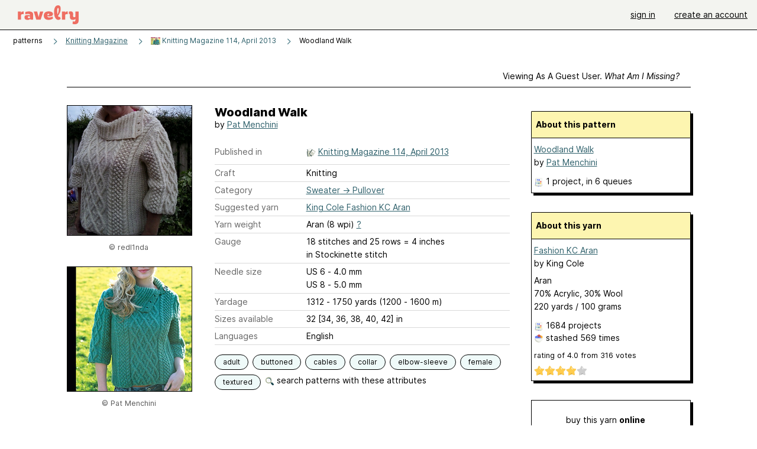

--- FILE ---
content_type: text/javascript; charset=utf-8
request_url: https://www.ravelry.com/enablers/s/guest_specific_yarn_links/7446?s=1769371386897;0.5098829424359073&tag=2
body_size: 1013
content:
var stamp = new Date().getTime() + ';' + Math.random();
        var content = "<div class=\"yarn_link_box\"><div class=\"yarn_link_body\" id=\"yarn_link_body_7446\"><div class=\"yarn_links\"><div class=\"divider\">buy this yarn <strong>online<\/strong><\/div><ul><li class=\"with_image yarn_buying_options\"><a class=\"logo\" data-beacon-action=\"buy\" data-beacon-context=\"buy_box_logo\" data-beacon-group=\"yarn_links\" data-beacon-value=\"712482\" href=\"/enablers/c/guest_specific_yarn_links/712482?s=1769371387&amp;tid=7446&amp;tag=2\" rel=\"nofollow\" target=\"_new\" title=\"Visit this store\"><img alt=\"\" height=\"31\" src=\"https://creative-cdn.ravelrycache.com/assets/751190549/Screenshot_-_2020-12-22T122009.998.png\" width=\"88\"><\/img><\/a><div class=\"yarn_link_item\"><a data-beacon-action=\"buy\" data-beacon-context=\"buy_box_logo_site\" data-beacon-group=\"yarn_links\" data-beacon-value=\"712482\" href=\"/enablers/c/guest_specific_yarn_links/712482?s=1769371387&amp;tid=7446&amp;tag=2\" rel=\"nofollow\" target=\"_new\">LoveCrafts<\/a><a class=\"location\" data-beacon-action=\"buy\" data-beacon-context=\"buy_box_logo_location\" data-beacon-group=\"yarn_links\" data-beacon-value=\"712482\" href=\"/enablers/c/guest_specific_yarn_links/712482?s=1769371387&amp;tid=7446&amp;tag=2\" rel=\"nofollow\" target=\"_new\">Germany<\/a><\/div><\/li><\/ul><\/div><div style=\"clear:both;\"><\/div><\/div><div class=\"yarn_link_bottom\"><\/div><\/div>";
        if ($('guest_specific_yarn_links')) { $('guest_specific_yarn_links').innerHTML = content; R.ads.yarnLinkZoneLoaded(); } else { document.write(content); }